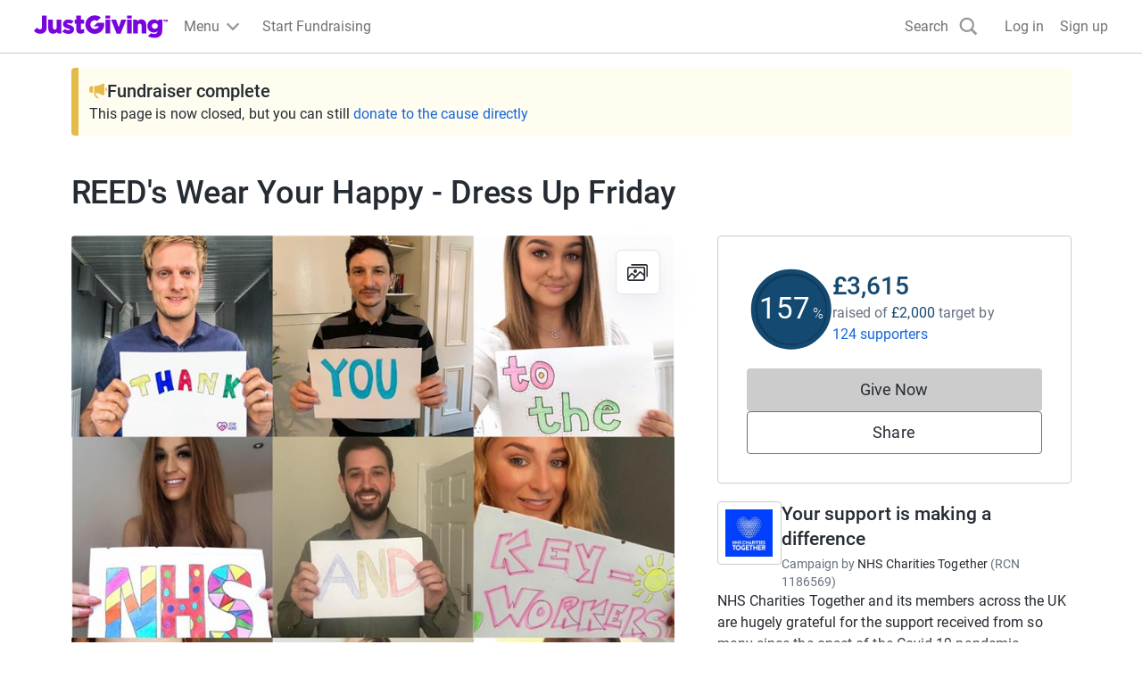

--- FILE ---
content_type: text/javascript
request_url: https://www.jg-cdn.com/assets/jg-pages-edge/_next/static/chunks/app/layout-33e0eaf4f6ba802e.js
body_size: 4602
content:
try{let e="undefined"!=typeof window?window:"undefined"!=typeof global?global:"undefined"!=typeof globalThis?globalThis:"undefined"!=typeof self?self:{},t=(new e.Error).stack;t&&(e._sentryDebugIds=e._sentryDebugIds||{},e._sentryDebugIds[t]="2e5a7cdc-49d5-4372-98be-d002b343f8fd",e._sentryDebugIdIdentifier="sentry-dbid-2e5a7cdc-49d5-4372-98be-d002b343f8fd")}catch(e){}{let e="undefined"!=typeof window?window:"undefined"!=typeof global?global:"undefined"!=typeof globalThis?globalThis:"undefined"!=typeof self?self:{};e._sentryModuleMetadata=e._sentryModuleMetadata||{},e._sentryModuleMetadata[new e.Error().stack]=Object.assign({},e._sentryModuleMetadata[new e.Error().stack],{"_sentryBundlerPluginAppKey:jg-pages-edge":!0})}(self.webpackChunk_N_E=self.webpackChunk_N_E||[]).push([[3185],{90304:function(e,t,n){var o={"./en/common.json":[82531,2531],"./en/event.json":[20942,942],"./en/giftaid.json":[59265,9265],"./en/imageUpload.json":[26846,6846],"./en/lightbox.json":[74307,4307],"./en/loadingIndicator.json":[57149,7149],"./en/qrCode.json":[63430,3430],"./en/share.json":[76231,6231],"./en/termsAndConditions.json":[76195,6195],"./en/timeline.json":[80695,695]};function i(e){if(!n.o(o,e))return Promise.resolve().then(function(){var t=Error("Cannot find module '"+e+"'");throw t.code="MODULE_NOT_FOUND",t});var t=o[e],i=t[0];return n.e(t[1]).then(function(){return n.t(i,19)})}i.keys=function(){return Object.keys(o)},i.id=90304,e.exports=i},81209:function(e,t,n){Promise.resolve().then(n.t.bind(n,80793,23)),Promise.resolve().then(n.t.bind(n,9953,23)),Promise.resolve().then(n.t.bind(n,83617,23)),Promise.resolve().then(n.t.bind(n,69275,23)),Promise.resolve().then(n.t.bind(n,68886,23)),Promise.resolve().then(n.t.bind(n,79232,23)),Promise.resolve().then(n.t.bind(n,392,23)),Promise.resolve().then(n.t.bind(n,83454,23)),Promise.resolve().then(n.t.bind(n,4097,23)),Promise.resolve().then(n.t.bind(n,96930,23)),Promise.resolve().then(n.t.bind(n,16305,23)),Promise.resolve().then(n.t.bind(n,60732,23)),Promise.resolve().then(n.t.bind(n,9666,23)),Promise.resolve().then(n.t.bind(n,12920,23)),Promise.resolve().then(n.t.bind(n,79235,23)),Promise.resolve().then(n.bind(n,64873)),Promise.resolve().then(n.t.bind(n,87512,23)),Promise.resolve().then(n.t.bind(n,82817,23)),Promise.resolve().then(n.bind(n,80365)),Promise.resolve().then(n.bind(n,24744)),Promise.resolve().then(n.bind(n,13594))},8290:function(e,t,n){"use strict";e.exports=n(3688)},80365:function(e,t,n){"use strict";n.d(t,{AuthProvider:function(){return l},a:function(){return u}});var o=n(57437),i=n(84970),r=n(2265),a=n(30128);let s=(0,r.createContext)(null),u=()=>(0,r.useContext)(s),l=e=>{let{children:t,value:n}=e,[u,l]=(0,r.useState)(null!=n?n:null);return(0,r.useEffect)(()=>{l((0,i.lh)({documentOrReq:document,authCookieName:a.Z.authCookieName,activeGroupCookieName:a.Z.activeGroupsCookieName,refreshAccessTokenUrl:"".concat(a.Z.iamUrl,"/account/refresh-access-token")}))},[]),(0,o.jsx)(s.Provider,{value:u,"data-sentry-element":"unknown","data-sentry-component":"AuthProvider","data-sentry-source-file":"AuthProvider.tsx",children:t})}},24744:function(e,t,n){"use strict";n.d(t,{PageComponentsProvider:function(){return O}});var o=n(57437),i=n(71101),r=n(2265),a=n(167);function s(e){return(s="function"==typeof Symbol&&"symbol"==typeof Symbol.iterator?function(e){return typeof e}:function(e){return e&&"function"==typeof Symbol&&e.constructor===Symbol&&e!==Symbol.prototype?"symbol":typeof e})(e)}var u=[],l=u.forEach,c=u.slice,d=/^[\u0009\u0020-\u007e\u0080-\u00ff]+$/,f=function(e,t,n){var o=n||{};o.path=o.path||"/";var i=encodeURIComponent(t),r="".concat(e,"=").concat(i);if(o.maxAge>0){var a=o.maxAge-0;if(Number.isNaN(a))throw Error("maxAge should be a Number");r+="; Max-Age=".concat(Math.floor(a))}if(o.domain){if(!d.test(o.domain))throw TypeError("option domain is invalid");r+="; Domain=".concat(o.domain)}if(o.path){if(!d.test(o.path))throw TypeError("option path is invalid");r+="; Path=".concat(o.path)}if(o.expires){if("function"!=typeof o.expires.toUTCString)throw TypeError("option expires is invalid");r+="; Expires=".concat(o.expires.toUTCString())}if(o.httpOnly&&(r+="; HttpOnly"),o.secure&&(r+="; Secure"),o.sameSite)switch("string"==typeof o.sameSite?o.sameSite.toLowerCase():o.sameSite){case!0:case"strict":r+="; SameSite=Strict";break;case"lax":r+="; SameSite=Lax";break;case"none":r+="; SameSite=None";break;default:throw TypeError("option sameSite is invalid")}return r},g={create:function(e,t,n,o){var i=arguments.length>4&&void 0!==arguments[4]?arguments[4]:{path:"/",sameSite:"strict"};n&&(i.expires=new Date,i.expires.setTime(i.expires.getTime()+6e4*n)),o&&(i.domain=o),document.cookie=f(e,encodeURIComponent(t),i)},read:function(e){for(var t="".concat(e,"="),n=document.cookie.split(";"),o=0;o<n.length;o++){for(var i=n[o];" "===i.charAt(0);)i=i.substring(1,i.length);if(0===i.indexOf(t))return i.substring(t.length,i.length)}return null},remove:function(e){this.create(e,"",-1)}},p={name:"cookie",lookup:function(e){var t;if(e.lookupCookie&&"undefined"!=typeof document){var n=g.read(e.lookupCookie);n&&(t=n)}return t},cacheUserLanguage:function(e,t){t.lookupCookie&&"undefined"!=typeof document&&g.create(t.lookupCookie,e,t.cookieMinutes,t.cookieDomain,t.cookieOptions)}},h={name:"querystring",lookup:function(e){var t;if("undefined"!=typeof window){var n=window.location.search;!window.location.search&&window.location.hash&&window.location.hash.indexOf("?")>-1&&(n=window.location.hash.substring(window.location.hash.indexOf("?")));for(var o=n.substring(1).split("&"),i=0;i<o.length;i++){var r=o[i].indexOf("=");r>0&&o[i].substring(0,r)===e.lookupQuerystring&&(t=o[i].substring(r+1))}}return t}},m=null,v=function(){if(null!==m)return m;try{m="undefined"!==window&&null!==window.localStorage;var e="i18next.translate.boo";window.localStorage.setItem(e,"foo"),window.localStorage.removeItem(e)}catch(e){m=!1}return m},y={name:"localStorage",lookup:function(e){var t;if(e.lookupLocalStorage&&v()){var n=window.localStorage.getItem(e.lookupLocalStorage);n&&(t=n)}return t},cacheUserLanguage:function(e,t){t.lookupLocalStorage&&v()&&window.localStorage.setItem(t.lookupLocalStorage,e)}},b=null,w=function(){if(null!==b)return b;try{b="undefined"!==window&&null!==window.sessionStorage;var e="i18next.translate.boo";window.sessionStorage.setItem(e,"foo"),window.sessionStorage.removeItem(e)}catch(e){b=!1}return b},k={name:"sessionStorage",lookup:function(e){var t;if(e.lookupSessionStorage&&w()){var n=window.sessionStorage.getItem(e.lookupSessionStorage);n&&(t=n)}return t},cacheUserLanguage:function(e,t){t.lookupSessionStorage&&w()&&window.sessionStorage.setItem(t.lookupSessionStorage,e)}},S={name:"navigator",lookup:function(e){var t=[];if("undefined"!=typeof navigator){if(navigator.languages)for(var n=0;n<navigator.languages.length;n++)t.push(navigator.languages[n]);navigator.userLanguage&&t.push(navigator.userLanguage),navigator.language&&t.push(navigator.language)}return t.length>0?t:void 0}},x={name:"htmlTag",lookup:function(e){var t,n=e.htmlTag||("undefined"!=typeof document?document.documentElement:null);return n&&"function"==typeof n.getAttribute&&(t=n.getAttribute("lang")),t}},P={name:"path",lookup:function(e){var t;if("undefined"!=typeof window){var n=window.location.pathname.match(/\/([a-zA-Z-]*)/g);if(n instanceof Array){if("number"==typeof e.lookupFromPathIndex){if("string"!=typeof n[e.lookupFromPathIndex])return;t=n[e.lookupFromPathIndex].replace("/","")}else t=n[0].replace("/","")}}return t}},C={name:"subdomain",lookup:function(e){var t="number"==typeof e.lookupFromSubdomainIndex?e.lookupFromSubdomainIndex+1:1,n="undefined"!=typeof window&&window.location&&window.location.hostname&&window.location.hostname.match(/^(\w{2,5})\.(([a-z0-9-]{1,63}\.[a-z]{2,6})|localhost)/i);if(n)return n[t]}},j=function(){var e;function t(e){var n=arguments.length>1&&void 0!==arguments[1]?arguments[1]:{};!function(e,t){if(!(e instanceof t))throw TypeError("Cannot call a class as a function")}(this,t),this.type="languageDetector",this.detectors={},this.init(e,n)}return e=[{key:"init",value:function(e){var t=arguments.length>1&&void 0!==arguments[1]?arguments[1]:{},n=arguments.length>2&&void 0!==arguments[2]?arguments[2]:{};this.services=e||{languageUtils:{}},this.options=function(e){return l.call(c.call(arguments,1),function(t){if(t)for(var n in t)void 0===e[n]&&(e[n]=t[n])}),e}(t,this.options||{},{order:["querystring","cookie","localStorage","sessionStorage","navigator","htmlTag"],lookupQuerystring:"lng",lookupCookie:"i18next",lookupLocalStorage:"i18nextLng",lookupSessionStorage:"i18nextLng",caches:["localStorage"],excludeCacheFor:["cimode"]}),this.options.lookupFromUrlIndex&&(this.options.lookupFromPathIndex=this.options.lookupFromUrlIndex),this.i18nOptions=n,this.addDetector(p),this.addDetector(h),this.addDetector(y),this.addDetector(k),this.addDetector(S),this.addDetector(x),this.addDetector(P),this.addDetector(C)}},{key:"addDetector",value:function(e){this.detectors[e.name]=e}},{key:"detect",value:function(e){var t=this;e||(e=this.options.order);var n=[];return(e.forEach(function(e){if(t.detectors[e]){var o=t.detectors[e].lookup(t.options);o&&"string"==typeof o&&(o=[o]),o&&(n=n.concat(o))}}),this.services.languageUtils.getBestMatchFromCodes)?n:n.length>0?n[0]:null}},{key:"cacheUserLanguage",value:function(e,t){var n=this;t||(t=this.options.caches),t&&(this.options.excludeCacheFor&&this.options.excludeCacheFor.indexOf(e)>-1||t.forEach(function(t){n.detectors[t]&&n.detectors[t].cacheUserLanguage(e,n.options)}))}}],function(e,t){for(var n=0;n<t.length;n++){var o=t[n];o.enumerable=o.enumerable||!1,o.configurable=!0,"value"in o&&(o.writable=!0),Object.defineProperty(e,function(e){var t=function(e,t){if("object"!==s(e)||null===e)return e;var n=e[Symbol.toPrimitive];if(void 0!==n){var o=n.call(e,t||"default");if("object"!==s(o))return o;throw TypeError("@@toPrimitive must return a primitive value.")}return("string"===t?String:Number)(e)}(e,"string");return"symbol"===s(t)?t:String(t)}(o.key),o)}}(t.prototype,e),Object.defineProperty(t,"prototype",{writable:!1}),t}();j.type="languageDetector";let U="page-components",I=["en"];async function A(e,t){if(!t.startsWith(U))return null;I.includes(e)||(e="en"),t=t.substring(U.length+1);let o=await n(90304)(`./${e}/${t}.json`);return o.default??o}function E({children:e}){return(0,r.useContext)(i.OO)?r.createElement(r.Fragment,null,e):r.createElement(i.a3,{i18n:function(){let e=a.ZP.createInstance({ns:[`${U}-common`,`${U}-giftaid`,`${U}-termsAndConditions`,`${U}-event`,`${U}-qrCode`,`${U}-loadingIndicator`,`${U}-pageCard`,`${U}-share`,`${U}-timeline`,`${U}-imageUpload`,`${U}-lightbox`],fallbackLng:"en",defaultNS:`${U}-common`,interpolation:{escapeValue:!1},react:{useSuspense:!1}});return e.use({type:"backend",init(){},read(e,t,n){A(e,t).then(e=>n(null,e)).catch(e=>n(e,null))}}).use(j).init(),e}()},e)}let O=e=>{let{children:t}=e;return(0,o.jsx)(E,{"data-sentry-element":"Provider","data-sentry-component":"PageComponentsProvider","data-sentry-source-file":"PageComponentsProvider.tsx",children:t})}},13594:function(e,t,n){"use strict";n.d(t,{StyledJsxRegistry:function(){return s}});var o=n(57437),i=n(2265),r=n(8290),a=n(72301);function s(e){let{children:t}=e,[n]=(0,i.useState)(()=>(0,r.createStyleRegistry)());return(0,a.useServerInsertedHTML)(()=>{let e=n.styles();return n.flush(),(0,o.jsx)(o.Fragment,{children:e})}),(0,o.jsx)(r.StyleRegistry,{registry:n,"data-sentry-element":"StyleRegistry","data-sentry-component":"StyledJsxRegistry","data-sentry-source-file":"StyledJsxRegistry.tsx",children:t})}},30128:function(e,t){"use strict";let n=JSON.parse('{"graphqlBaseUrl":"https://graphql.justgiving.com","imageServiceUrl":"https://images.jg-cdn.com/image/","assetPrefix":"https://www.jg-cdn.com/assets/jg-pages-edge","justGivingRootUrl":"https://www.justgiving.com","activeGroupsCookieName":"ACTIVE_GROUPS","authCookieName":".GGASPXAUTH_BEARER","iamUrl":"https://iam-api.justgiving.com","facebookAppId":"113010648761829","facebookAppNamespace":"jgdonation","imageServiceWriteUrl":"https://images.justgiving.com/image","qrCodeUrl":"https://lab-pusa01.app.blackbaud.net/flgen/v1/qr","linkServiceUrl":"https://link.justgiving.com","walletPassServiceUrl":"https://wps-peur01.app.blackbaud.net/walps","realm":"Prd","featureFlags":{"refreshedQrCodeEnabled":true,"statelessCheckoutEnabled":false,"isDTMSEnabled":false,"addCharityMetaTags":true},"optimizelyFullstackKey":"U4qCDU4H9hx9HomybYf7c","analyticsCookieName":"JGAnalytics","cspReportUrl":"https://csp-report.justgiving.com/v1/submitReport/prd-jg-pages-ui","crowdfundingApiUrl":"https://crowdfunding-api.justgiving.com","recaptchaId":"6LfDQnkmAAAAADc088X8M5lsILw_-IfOP3fB7cAh","consumerSSOUrl":"https://www.justgiving.com/sso?context=consumer&actionType=set_profile&returnUrl=","donateRequestUrl":"https://www.justgiving.com/pages-edge-donate/give"}');t.Z=n},392:function(){},80793:function(){},69275:function(){},9953:function(){},83617:function(){},79232:function(){},68886:function(){},83454:function(){},4097:function(){},96930:function(){},9666:function(){},16305:function(){},12920:function(){},79235:function(){},82817:function(){}},function(e){e.O(0,[395,177,6120,2927,5310,7385,7210,4550,991,2971,4777,1744],function(){return e(e.s=81209)}),_N_E=e.O()}]);
//# sourceMappingURL=layout-33e0eaf4f6ba802e.js.map

--- FILE ---
content_type: image/svg+xml
request_url: https://www.jg-cdn.com/assets/jg-pages-edge/_next/static/media/announcementIcon.af22b9bf.svg
body_size: 565
content:
<svg xmlns="http://www.w3.org/2000/svg" width="20" height="20" fill="none"><path fill="#E5BB48" d="M19.999 7.917A1.667 1.667 0 0 0 18.89 6.35a.45.45 0 0 0-.383.05.434.434 0 0 0-.175.342v3.192a.435.435 0 0 0 .175.341.442.442 0 0 0 .383.05A1.667 1.667 0 0 0 20 8.75v-.833ZM17.083 2.917a1.242 1.242 0 0 0-.583-1.05c-.692-.442-1.226-.075-2.267.433a18.725 18.725 0 0 1-8.4 2.242.417.417 0 0 0-.417.458v7.159a6.933 6.933 0 0 0 3.833 6.116.836.836 0 1 0 .742-1.5 5.225 5.225 0 0 1-2.9-4.516c2.49.193 4.915.893 7.125 2.058 1.15.541 1.617.833 2.3.425a1.251 1.251 0 0 0 .567-1.059V2.918ZM4.167 5a.408.408 0 0 0-.125-.3.417.417 0 0 0-.292-.116h-.833A2.908 2.908 0 0 0 0 7.5v1.667a2.917 2.917 0 0 0 2.933 2.908h.834a.417.417 0 0 0 .4-.408V5Z"/></svg>